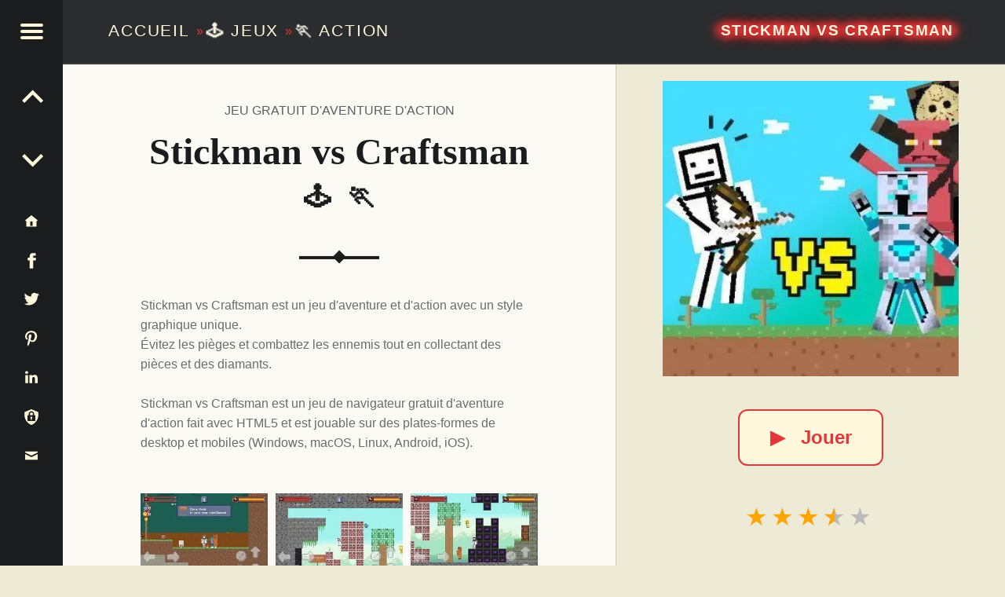

--- FILE ---
content_type: text/html;charset=utf-8
request_url: https://www.contezero.com/fr/jeux/action/stickman-vs-craftsman
body_size: 13349
content:
<!DOCTYPE html>
<html lang="fr" prefix="og: http://ogp.me/ns#">
<head>
<meta charset="utf-8" />
<title>Stickman vs Craftsman 🕹️ 🏃 | Jeu de navigateur d'action</title>
<meta name="generator" content="GravCMS" />
<meta name="description" content="Stickman vs Craftsman est un jeu d'aventure et d'action avec un style graphique unique.
Évitez les pièges et combattez les ennemis tout en collectant&hellip;" />
<meta name="viewport" content="width=device-width, initial-scale=1.0, minimum-scale=1.0">
<link rel="alternate" hreflang="x-default" href="https://www.contezero.com/games/action/stickman-vs-craftsman" />
<link rel="alternate" hreflang="en" href="https://www.contezero.com/games/action/stickman-vs-craftsman" />
<link rel="alternate" hreflang="de" href="https://www.contezero.com/de/spiele/action/stickman-vs-craftsman" />
<link rel="alternate" hreflang="es" href="https://www.contezero.com/es/juegos/accion/stickman-vs-craftsman" />
<link rel="alternate" hreflang="fr" href="https://www.contezero.com/fr/jeux/action/stickman-vs-craftsman" />
<link rel="alternate" hreflang="it" href="https://www.contezero.com/it/giochi/azione/stickman-vs-craftsman" />
<link rel="alternate" hreflang="pt" href="https://www.contezero.com/pt/jogos/acao/stickman-vs-craftsman" />
<link rel="apple-touch-icon" sizes="180x180" href="/apple-touch-icon.png">
<link rel="icon" type="image/png" sizes="32x32" href="/favicon-32x32.png">
<link rel="icon" type="image/png" sizes="16x16" href="/favicon-16x16.png">
<link rel="icon" type="image/png" sizes="48x48" href="/favicon-48x48.png">
<link rel="shortcut icon" href="/favicon.ico" />
<link rel="manifest" href="/site.webmanifest">
<link rel="mask-icon" href="/safari-pinned-tab.svg" color="#5bbad5">
<meta name="msapplication-TileColor" content="#da532c">
<meta name="theme-color" content="#ffffff">
<meta name="twitter:card" content="summary_large_image">
<meta name="twitter:site" content="@ConteZeroGames">
<meta name="twitter:creator" content="@ConteZeroGames">
<meta property="og:url" content="https://www.contezero.com/fr/jeux/action/stickman-vs-craftsman">
<meta property="og:title" content="Stickman vs Craftsman 🕹️ 🏃 | Jeu de navigateur d'action">
<meta property="og:description" content="Stickman vs Craftsman est un jeu d'aventure et d'action avec un style graphique unique.
Évitez les pièges et combattez les ennemis tout en collectant&hellip;">
<meta property="og:image" content="https://www.contezero.com/user/pages/03.games/01.action/stickman-vs-craftsman/StickmanVsCraftsman.jpg">
<link rel="preload" href="/user/pages/03.games/01.action/stickman-vs-craftsman/StickmanVsCraftsman.webp" as="image" type="image/webp">
<link rel="preload" href="/user/pages/03.games/01.action/stickman-vs-craftsman/thumb_screenshot-2022-11-05.13.52.19.webp" as="image" type="image/webp" media="(min-width: 961px)">
<link rel="preload" href="/user/pages/03.games/01.action/stickman-vs-craftsman/thumb_screenshot-2022-11-05.13.53.06.webp" as="image" type="image/webp" media="(min-width: 961px)">
<link rel="preload" href="/user/pages/03.games/01.action/stickman-vs-craftsman/thumb_screenshot-2022-11-05.13.53.32.webp" as="image" type="image/webp" media="(min-width: 961px)">
<style>
html{-ms-text-size-adjust:100%;-webkit-text-size-adjust:100%;overflow-y:scroll;box-sizing:border-box;line-height:1.62;font-family:'Helvetica Neue',Helvetica,Arial,sans-serif;font-size:16px}body{margin:0}article,figure,footer,header,main,nav,section{display:block}[hidden]{display:none}a{background-color:transparent;text-decoration:none;word-wrap:break-word}b,strong{font-weight:700}img{border:0;vertical-align:middle;max-width:100%}svg:not(:root){overflow:hidden}figure,menu,ul{margin:0}hr{box-sizing:content-box;clear:both;height:2px;border:0;margin:3.62em 0;background-color:#eaecee}*,:after,:before{box-sizing:inherit}menu,ul{padding:0}ul{list-style:disc;margin:0 0 1.62em 1.38em}a:hover{text-decoration:underline}a:active,a:hover{outline:0}a:focus{outline:thin dotted}img[height],img[width]{height:auto}li>ul{margin-bottom:0}::selection{text-shadow:none}.clear:after,.clear:before,.clearfix:after,.clearfix:before,.entry-content:after,.entry-content:before,.site-content:after,.site-content:before,.site-footer:after,.site-footer:before,.site-header:after,.site-header:before{content:' ';display:table}.clear,.clear:after,.clearfix:after,.entry-content:after,.site-content:after,.site-footer:after,.site-header:after,div.clear{clear:both}::-webkit-scrollbar{width:8px}::-webkit-scrollbar-track{background:rgba(255,255,255,.5);border-radius:10px;-webkit-box-shadow:0 0 0 1px rgba(255,255,255,.3),inset 0 0 6px rgba(0,0,0,.3)}::-webkit-scrollbar-thumb{background:rgba(0,0,0,.5);border-radius:10px;-webkit-box-shadow:inset 0 0 6px rgba(0,0,0,.3)}::-webkit-scrollbar-thumb:window-inactive{background:rgba(0,0,0,.25)}p{padding:0;margin:0 0 1.62em;word-wrap:break-word}.site-description{font-size:1rem}.h4,.h5,.h6,h4,h5,h6{font-size:1.15em}.h3,h3{font-size:1.24em}.h2,h2{font-size:1.38em}.site-description{font-weight:300}.h2,.h3,.h4,.h5,.h6,.site-info a,h2,h3,h4,h5,h6{font-weight:700}em,i{font-style:italic}.site-description,body{line-height:1.62}.site-title{line-height:1}.h1,.h2,.h3,.h4,.h5,.h6,h1,h2,h3,h4,h5,h6{clear:both;padding:0;margin:6% 0 4%;word-wrap:break-word;text-rendering:optimizeLegibility}.h1:first-child,.h2:first-child,.h3:first-child,.h4:first-child,.h5:first-child,.h6:first-child,h1:first-child,h2:first-child,h3:first-child,h4:first-child,h5:first-child,h6:first-child{margin-top:0}.h1 a,.h2 a,.h3 a,.h4 a,.h5 a,.h6 a,h1 a,h2 a,h3 a,h4 a,h5 a,h6 a{text-decoration:none;color:inherit}.entry-media img{width:100%;vertical-align:top}@-webkit-viewport{width:device-width}@-moz-viewport{width:device-width}@-ms-viewport{width:device-width}@-o-viewport{width:device-width}@viewport{width:device-width}@media only screen and (max-width:960px){body{-webkit-text-size-adjust:none;-ms-text-size-adjust:none}}.site{position:relative;width:100%;margin:0 auto}.site-inner{margin-left:5rem}.entry-category,.h2,.h3,.h4,.h5,.h6,h2,h3,h4,h5,h6{font-family:'Helvetica Neue',Helvetica,Arial,sans-serif}.h1,.titleh,h1{font-family:Georgia,Times,Times New Roman,serif}.site-title{font-size:1.9rem}.navigation .meta-nav{font-size:.62em}.social-links{font-size:1.24em}.navigation a:before{font-size:1.9em}.h1,h1{font-size:3em}.link-more{font-weight:400}.h1,.post .entry-title,h1{font-weight:700}.site-header,.type-img a{line-height:5rem}.h1,.h2,.h3,.h4,.h5,.h6,h1,h2,h3,h4,h5,h6{line-height:1.19}.social-links{line-height:inherit}.h2,h2{text-transform:uppercase}.entry-header{position:relative;text-align:center;padding:1.62em 0 3.62em}.entry-header .entry-title:after,.entry-header .entry-title:before{content:'';display:block;position:absolute;width:20%;height:0;left:40%;bottom:-1px;border-bottom:2px solid}.entry-header .entry-title:after{width:0;left:49.5%;bottom:0;margin:-.19rem;border:.19rem solid;transform:rotate(45deg)}.entry-category{position:absolute;width:100%;left:0;top:-.62em;text-transform:uppercase;white-space:nowrap;overflow:hidden}.entry-title,.page-title{padding:0;margin:0;word-wrap:break-word}.page-title{padding:3.62rem 0;text-align:center}.site-header{position:fixed;width:100%;right:0;top:0;padding:0 3.62rem 0 8.62rem;z-index:998;border-bottom:2px solid;transition:background .4s ease-in-out}.site-branding,.site-title{display:inline-block;margin:0}.site-branding{float:left;color:inherit}.secondary .site-branding{float:none;display:block}.site-title{position:relative;top:-.09em;letter-spacing:.09em;text-transform:uppercase;vertical-align:middle}.logo-font,.site-title{text-rendering:auto}.site-description{margin:0}.entry-title a:hover,.page-title a:hover,.site-branding a:hover{text-decoration:none}.main-navigation a,.site-branding a,.site-branding a:active,.site-title{text-decoration:none;color:#fff8dc}.site-header-widgets{float:right;min-width:38%;max-width:62%;text-align:right}.description-right{display:block;position:relative;max-width:100%;width:100%;margin:0}.breadcrumbs-left{font-size:1.3rem;font-weight:400}.site-description-right{font-size:1rem;font-weight:300}.secondary,.secondary-content{height:100%;transition:.4s ease-in-out}.secondary{position:fixed;width:0;max-width:480px;left:0;top:0;padding:0 5rem 0 0;z-index:999}.secondary-content{display:block;position:absolute;width:100%;width:calc(100% - 5rem);right:5rem;padding:3rem 0 0 3.62rem;line-height:1.62;overflow-y:auto;opacity:0;direction:rtl;transform:translateX(-110%)}.secondary-content-container{direction:ltr;padding-bottom:5rem}.main-navigation a:active,.main-navigation a:hover{color:inherit}.main-navigation ul{padding:0;margin:0;list-style:none}.main-navigation li{padding:0;margin:-1px 0 0;overflow:hidden;border-top:1px solid;border-bottom:1px solid}.main-navigation a{display:block;padding:.62em;color:inherit}.main-navigation li li>a{padding-left:1.62em}.main-navigation li li li>a{padding-left:2.62em}.main-navigation li ul{margin-bottom:-1px}.secondary-controls{position:absolute;width:5rem;right:0;top:0;line-height:5rem}.menu-toggle{display:block;position:relative;width:5rem;height:5rem;padding:0;background:0 0;color:inherit;cursor:pointer;transition:.6s ease-in-out;transform:rotate(0deg)}.menu-toggle:active,.menu-toggle:focus,.menu-toggle:hover{opacity:1}.hamburger-item{position:absolute;display:block;height:4px;width:29px;left:50%;top:50%;margin-left:-14px;border-radius:2px;opacity:1;transition:.6s ease-in-out;transform-origin:0 50%;transform:rotate(0deg)}.hamburger-item:nth-child(1){margin-top:-10px}.hamburger-item:nth-child(2){margin-top:-2px}.hamburger-item:nth-child(3){margin-top:6px}.secondary-controls .social-links{padding:1rem 0;line-height:3rem;text-align:center;float:none}.secondary-controls .navigation.social-links{line-height:inherit;padding:0}.secondary-controls .social-links li{float:none}.secondary-controls .social-links a{display:block;padding:0}.social-links{float:right}.social-links a{padding-left:.62em;color:inherit;transition:.4s}.social-links a:hover{text-decoration:none}a:visited svg {fill:inherit}.social-links a:before{display:inline-block;vertical-align:top}.is-not-singular .content-area{margin-top:5rem}.blog .content-area{position:relative;margin-top:5rem}.navigation .meta-nav{margin-right:1em;text-transform:uppercase;opacity:.66}.alt-content{padding:0 8rem}.titleh{font-weight:700;font-size:1.9rem}.no-upper{text-transform:none}.site-footer{position:relative;padding:2rem 3.62rem;text-align:center}.site-info a{color:inherit}.link-more a,.link-more a:visited{display:inline-block;padding:.62em 1.62em;margin:1em 0 1.62em;border:2px solid;background-color:#fff8dc;text-decoration:none;border-radius:.5em;font-weight:700}.link-more a:active,.link-more a:hover{background-color:#ffdab9;text-decoration:none}@media only screen and (max-width:960px){.site-inner{margin-left:0}.breadcrumbs-left{font-size:1rem;font-weight:300}.is-singular .site .site-header,.site-header{position:relative;width:100%;top:0;padding:1rem 1.62rem 1rem 4rem;line-height:3.62rem}.site .site-header-widgets,.site-branding{float:none;display:block}.site .site-header-widgets{max-width:100%;text-align:left}.secondary{padding:0}.secondary-content{width:calc(100% - 3rem);right:3rem;padding:3.62rem 0 0 2.62rem}.main-navigation li li>a{padding-left:1em}.main-navigation li li li>a{padding-left:2em}.secondary-controls{width:3rem;line-height:3rem;background:inherit}.menu-toggle{width:3rem;height:3rem;right:-3rem;margin-top:3rem;background:inherit}.blog .content-area,.is-not-singular .content-area{margin-top:0}.page .entry-header{margin-top:3.62rem}}@media only screen and (max-width:680px){body{padding-left:0;padding-right:0}.alt-content{padding:0 2rem}.site-footer{padding:1rem}.site-branding{float:none;display:block}.link-more a,.link-more a:visited{display:inline-block;padding:.62em 1.62em;margin:1em 0 1.62em;border:2px solid;background-color:#fff8dc;text-decoration:none;border-radius:.5em}.link-more a:active,.link-more a:hover{background-color:#ffdab9;text-decoration:none}}.hidecont{display:none}.limit-h{max-height:2.4em;overflow:hidden}.site-header{background-color:#2a2c2e;border-color:#3a3c3e}.hamburger-item,.site{background-color:#fbfaf5}.site-footer,body{background-color:#edebd6}.current-menu-item>a,.main-navigation a:hover{background-color:#3a3c3e}.secondary{background-color:#1a1c1e}.current-menu-item>a,.secondary h2,.secondary-controls,.site-header{color:#fff8dc}.secondary{color:#9a9c9e}body{color:#6a6c6e}.h1,.h2,.h3,.h4,.h5,.h6,h1,h2,h3,h4,h5,h6{color:#1a1c1e}.accent-color,a{color:#e53739}.site-content{border-color:#eaecee}.secondary{border-color:#3a3c3e}.main-navigation li,.secondary *,.site-content *,.widget ul li{border-color:inherit}::selection{background:#fafcbe;color:#6a6c2e}@media only screen and (max-width:960px){.site-header{background-color:#2a2c2e}}.site-footer{color:#666}.description-right .site-title{font-weight:700;font-size:1.2rem;padding:.19em .38em;text-shadow:.38em 0 .38em #e53739,-.38em 0 .38em #e53739,0 .19em .38em #e53739,0 -.19em .38em #e53739,.45em 0 .7em #e53739,-.45em 0 .7em #e53739,0 .25em .7em #e53739,0 -.25em .7em #e53739;line-height:1.4}.home-title-shadow{word-break:keep-all;text-shadow:.02em 0 .02em #e53739,-.02em 0 .02em #e53739,0 .02em .02em #e53739,0 -.02em .02em #e53739}.title-postfix-emoji{display:block;letter-spacing:.2em;font-size:.7em;padding:.3em 0 0 .2em}.bread-emoji{text-shadow:.04em 0 .04em #8f9193,-.04em 0 .04em #8f9193,0 .04em .04em #8f9193,0 -.04em .04em #8f9193}.rating{font-size:2rem;line-height:1.5;text-align:center;overflow:hidden;height:4rem}.rating-rel,.rating-single{font-size:1.1rem;line-height:1;text-align:left;overflow:hidden}.rating-single{font-size:2rem;line-height:1.5;float:left;height:3.4rem}.rating-single .star-1,.rating-single .star-2,.rating-single .star-3,.rating-single .star-4,.rating-single .star-5{cursor:pointer}.rating span,.rating-single span{color:#bbb;font-size:2rem;line-height:1.5}.rating span,.rating-rel span,.rating-single div,.rating-single span{position:relative;float:right;text-decoration:none;letter-spacing:.125em;vertical-align:middle}.rating-rel span{color:#bbb;font-size:1.1rem;line-height:1}.rating-single div{display:inline;font-size:2rem;line-height:1.5}.rating span:first-child,.rating-single div:first-child,.rating-single span:first-child{margin-right:.05em}.rating span,.rating span:after,.rating-single span,.rating-single span:after{transition:color .4s}.rating-single[data-rating] span:focus,.rating-single[data-rating] span:focus:after,.rating-single[data-rating] span:focus~span,.rating-single[data-rating] span:focus~span:after,.rating-single[data-rating] span:hover,.rating-single[data-rating] span:hover:after,.rating-single[data-rating] span:hover~span,.rating-single[data-rating] span:hover~span:after{color:tomato;outline:0}.rating-stars{display:inline-block;margin-bottom:.4rem}[data-rating^="0.5"] .star-1:after,[data-rating^="1.5"] .star-2:after,[data-rating^="2.5"] .star-3:after,[data-rating^="3.5"] .star-4:after,[data-rating^="4.5"] .star-5:after{content:'\2605';position:absolute;left:0;right:56%;overflow:hidden}[data-rating^="0.5"] .star-1:after,[data-rating^="1"] .star-1,[data-rating^="1.5"] .star-2:after,[data-rating^="2"] .star-2,[data-rating^="2"] .star-2~span,[data-rating^="2.5"] .star-3:after,[data-rating^="3"] .star-3,[data-rating^="3"] .star-3~span,[data-rating^="3.5"] .star-4:after,[data-rating^="4"] .star-4,[data-rating^="4"] .star-4~span,[data-rating^="4.5"] .star-5:after,[data-rating^="5"] .star-5,[data-rating^="5"] .star-5~span{color:orange}.svgIcon svg{height:3rem;width:3rem;margin:0 auto;vertical-align:middle}.svgIcon{display:block;fill:#fff8dc;stroke:none}.lang-container-main{float:none;display:block;margin-top:.5rem;margin-bottom:3rem}.lang-container{line-height:32px;display:inline;padding:4px 12px 4px 0}.languagepicker{background-color:#fff;display:inline-block;padding:0;height:32px;overflow:hidden;transition:all .3s ease;margin:0 50px 10px 0;vertical-align:top;position:fixed}.languagepicker:hover{height:197px}.languagepicker li{display:block;padding:0;line-height:32px;border-top:1px solid #eee;text-align:center}.languagepicker li a{display:block;padding:0 12px;color:#000;text-decoration:none}.languagepicker li:hover{background-color:#eee}.languagepicker li:first-child a{border:0;background:#fff!important}.roundborders{border-radius:5px}.large:hover{height:245px}.navigation{font-size:1.24em}.post-navigation-info{line-height:inherit;text-align:center}.post-navigation-info-menu{line-height:5rem;height:5rem;font-size:1.24em}.post-navigation-info a{display:block;position:relative;color:inherit}.post-navigation-info a:hover{text-decoration:none}.post-navigation-info .post-title{display:block;position:absolute;left:100%;top:0;padding:0 1.62em;white-space:nowrap;opacity:0;transition:.2s;transform-origin:0 50%;transform:scale(0,1);background-color:#e53739;border-color:#e53739;color:#fff8dc}.post-navigation-info .post-title:before{content:'';display:none;position:absolute;width:0;height:0;right:100%;top:50%;margin:-.62em 0;border:.62em solid transparent;border-right-color:inherit;border-left:0}#menu-toggle{max-width:100%;font-size:1em;border:0;outline:0;line-height:5rem}#menu-btn,#menu-close{display:none}.site-branding a:hover,.social-links a:hover,h2 a:hover{color:#e53739}.social-links .svgIcon:hover{fill:#e53739}.menu-toggle{background-color:#1a1c1e}.menu-toggle .hamburger-item{background-color:#fff8dc}.menu-toggle:active .hamburger-item,.menu-toggle:focus .hamburger-item{background-color:#fff8dc}.menu-toggle:hover .hamburger-item{background-color:#e53739}#menu-btn:checked+#secondary{width:100%;box-shadow:0 0 .62rem rgba(0,0,0,.9)}#menu-btn:checked+#secondary #menu-open{display:none}#menu-btn:checked+#secondary #menu-close{display:block}#menu-btn:not(:checked)+#secondary #menu-open{display:block}#menu-btn:not(:checked)+#secondary #menu-close{display:none}#menu-btn:checked+#secondary .secondary-content{opacity:1;transform:translateX(0)}#menu-btn:checked+#secondary .hamburger-item:nth-child(1){margin-top:-12px;margin-left:-12px;transform:rotate(45deg)}#menu-btn:checked+#secondary .hamburger-item:nth-child(2){width:0;opacity:0}#menu-btn:checked+#secondary .hamburger-item:nth-child(3){margin-top:8px;margin-left:-12px;transform:rotate(-45deg)}#menu-btn:checked+#secondary .menu-toggle{right:0}@media (hover:hover) and (pointer:fine){.post-navigation-info a:hover .post-title,.post-navigation-info label:hover .post-title{left:120%;opacity:.8;transform:scale(1,1)}.post-navigation-info a:hover .post-title:before,.post-navigation-info label:hover .post-title:before{display:block}.custom-img-fade-eff:hover,.custom-img-single-play-eff:hover{opacity:.8}}.cat-emoji{position:absolute;top:50%;left:50%;transform:translate(-50%,-50%);font-size:10rem;text-shadow:0 0 30px rgba(0,0,0,.5);color:#eee}
.screen-bg-img1{background-image: url('/user/pages/03.games/01.action/stickman-vs-craftsman/screenshot-2022-11-05.13.52.19.webp')}
.screen-bg-img1-j{background-image: url('/user/pages/03.games/01.action/stickman-vs-craftsman/screenshot-2022-11-05.13.52.19.jpg')}
.screen-bg-img2{background-image: url('/user/pages/03.games/01.action/stickman-vs-craftsman/screenshot-2022-11-05.13.53.06.webp')}
.screen-bg-img2-j{background-image: url('/user/pages/03.games/01.action/stickman-vs-craftsman/screenshot-2022-11-05.13.53.06.jpg')}
.screen-bg-img3{background-image: url('/user/pages/03.games/01.action/stickman-vs-craftsman/screenshot-2022-11-05.13.53.32.webp')}
.screen-bg-img3-j{background-image: url('/user/pages/03.games/01.action/stickman-vs-craftsman/screenshot-2022-11-05.13.53.32.jpg')}
@-webkit-keyframes fade{0%{opacity:0}to{opacity:1}}@keyframes fade{0%{opacity:0}to{opacity:1}}div.sharedaddy{padding:1.62em 0 0;margin:1.62em 0 0;border-top:2px solid}.entry-content div.sharedaddy h3.sd-title:before,.site div#jp-relatedposts a:before,.site div#jp-relatedposts h3.jp-relatedposts-headline em:before{display:none}.site div#jp-relatedposts{padding-top:1.62em;margin:1.62em 0 0;border-top:2px solid}.site div#jp-relatedposts h3.jp-relatedposts-headline{display:block;float:none;font-size:1em}.site div#img-ss div.jp-relatedposts-items-visual,.site div#jp-relatedposts div.jp-relatedposts-items-visual{margin:0}.site div#jp-relatedposts div.jp-relatedposts-items .jp-relatedposts-post{width:32%;padding:0;margin:0 0 0 2%;opacity:1}.site div#jp-relatedposts div.jp-relatedposts-items .jp-relatedposts-post:first-child{margin:0}.site div#jp-relatedposts div.jp-relatedposts-items .jp-relatedposts-post:nth-child(3n+1){margin:0}.site div#img-ss div.jp-relatedposts-items .jp-relatedposts-post img,.site div#jp-relatedposts div.jp-relatedposts-items .jp-relatedposts-post img{width:100%}.site div#jp-relatedposts div.jp-relatedposts-items-visual h4.jp-relatedposts-post-title{margin:.62em 0 .38em;font-size:1em}@media only screen and (max-width:680px){.site div#jp-relatedposts div.jp-relatedposts-items .jp-relatedposts-post,.site div#jp-relatedposts div.jp-relatedposts-items .jp-relatedposts-post:first-child,.site div#jp-relatedposts div.jp-relatedposts-items .jp-relatedposts-post:nth-child(3n+1){width:100%;margin:1.62em 0 0}}.is-singular .site-inner{position:relative;width:55%;margin:0 0 0 5rem}.is-singular .entry-header{margin-bottom:3rem}.is-singular .entry-header .entry-title:before{bottom:-2px;border-bottom-width:4px}.is-singular .entry-header .entry-title:after{bottom:-2px;border-width:.38rem}.is-singular .site-content{padding:8.62rem 0 3.62rem;max-width:72%;margin:0 auto}.is-singular .entry-media{position:fixed;width:45%;width:calc(45% - 5rem);height:calc(100% - 5rem);right:0;top:5rem;background-position:50% 100%;background-size:contain;overflow:hidden;background-repeat:no-repeat}.entry-content-play{text-align:center}@media only screen and (min-width:961px){.is-singular .entry-media img{margin:0}@supports (object-fit:contain){.is-singular .entry-media img{object-fit:contain}}.is-singular .entry-media{background-color:#edebd6;border-left:1px solid #cdc8b4}.is-singular .entry-media .entry-content-play{margin:0;vertical-align:top}}@media only screen and (max-width:1200px){.is-singular .site-inner{width:62%}.is-singular .entry-media{width:38%;width:calc(38% - 5rem)}}@media only screen and (max-width:1024px){.is-singular .site-content{max-width:84%}}@media only screen and (max-width:960px){.is-singular .site-inner{margin-left:0;width:100%}.is-singular .entry-media .entry-content-play{padding:2rem 0 0}.is-singular .site-header>.site-branding{display:block}.is-singular .entry-media{position:relative;width:auto;height:auto;right:auto;top:auto;margin:0 -9.52%;background:0 0}.is-singular .entry-media img{visibility:visible}.is-singular .site .site-content{padding-top:0}}.link-play-game{font-size:1.5rem;font-weight:600}.sHb,.sHb-i{display:inline-block}.sHb{border-radius:8px;transition:25ms ease-out;padding:7px 10px;font-size:22px;font-family:Helvetica Neue,Helvetica,Arial,sans-serif;text-align:center;line-height:28px;margin:4px 2px;cursor:pointer}.sHb-i svg{width:22px;height:22px;margin:0;vertical-align:middle}.sHb-i{fill:#fff;stroke:none}.sHb-wh{background:#25d366}.sHb-wh:hover{background:#1da851}.sHb-fa{background:#3b5998}.sHb-fa:hover{background:#2d4373}.sHb-tw{background:#55acee}.sHb-tw:hover{background:#2795e9}.sHb-te{background:#54a9eb}.sHb-te:hover{background:#4b97d1}.sHb-em{background:#777}.sHb-em:hover{background:#5e5e5e}.sHb-sk{background:#00aff0}.sHb-sk:hover{background:#077db4}.adtsty{display:block;padding:1px 1px 10px;line-height:28px;height:62px}.site div#jp-relatedposts,div.sharedaddy{border-color:inherit}#jp-relatedposts{display:none;padding-top:1em;margin:1em 0;position:relative;clear:both}.jp-relatedposts:after{content:'';display:block;clear:both}#jp-relatedposts h3.jp-relatedposts-headline{margin:0 0 1em;display:inline-block;float:left;font-size:9pt;font-weight:700;font-family:inherit}#jp-relatedposts h3.jp-relatedposts-headline em:before{content:"";display:block;width:100%;min-width:30px;border-top:1px solid #ddd;border-top:1px solid rgba(0,0,0,.2);margin-bottom:1em}#jp-relatedposts h3.jp-relatedposts-headline em{font-style:normal;font-weight:700}#jp-relatedposts .jp-relatedposts-items{clear:left}#jp-relatedposts .jp-relatedposts-items-visual{margin-right:-20px}#jp-relatedposts .jp-relatedposts-items .jp-relatedposts-post{float:left;width:33%;margin:0 0 1em;box-sizing:border-box}#jp-relatedposts .jp-relatedposts-items-visual .jp-relatedposts-post{padding-right:20px}#jp-relatedposts .jp-relatedposts-items .jp-relatedposts-post:nth-child(3n+4),#jp-relatedposts .jp-relatedposts-items-visual .jp-relatedposts-post:nth-child(3n+4){clear:both}#jp-relatedposts .jp-relatedposts-items .jp-relatedposts-post .jp-relatedposts-post-title a:hover,#jp-relatedposts .jp-relatedposts-items .jp-relatedposts-post:hover .jp-relatedposts-post-title a{text-decoration:underline}#jp-relatedposts .jp-relatedposts-items .jp-relatedposts-post:hover{opacity:1}#jp-relatedposts .jp-relatedposts-items p{font-size:14px;line-height:20px;margin:0;margin-bottom:0}#jp-relatedposts .jp-relatedposts-items-visual h4.jp-relatedposts-post-title{font-size:14px;line-height:20px;text-transform:none;margin:0;font-family:inherit;display:block;max-width:100%}#jp-relatedposts .jp-relatedposts-items .jp-relatedposts-post .jp-relatedposts-post-title a{font-size:inherit;font-weight:400;text-decoration:none;opacity:1}#jp-relatedposts .jp-relatedposts-items .jp-relatedposts-post img.jp-relatedposts-post-img,#jp-relatedposts .jp-relatedposts-items .jp-relatedposts-post span{display:block;max-width:90%;overflow:hidden;text-overflow:ellipsis}#jp-relatedposts .jp-relatedposts-items-visual .jp-relatedposts-post img.jp-relatedposts-post-img,#jp-relatedposts .jp-relatedposts-items-visual .jp-relatedposts-post span{max-width:100%}#jp-relatedposts .jp-relatedposts-items .jp-relatedposts-post .jp-relatedposts-post-context{color:#1a1c1e;opacity:.8}@media only screen and (max-width:640px){#jp-relatedposts .jp-relatedposts-items .jp-relatedposts-post{width:50%}#jp-relatedposts .jp-relatedposts-items .jp-relatedposts-post:nth-child(3n){clear:left}#jp-relatedposts .jp-relatedposts-items-visual{margin-right:20px}}@media only screen and (max-width:320px){#jp-relatedposts .jp-relatedposts-items .jp-relatedposts-post{width:100%;clear:both;margin:0 0 1em}}#content div.sharedaddy,#main div.sharedaddy,div.sharedaddy{clear:both}div.sharedaddy h3.sd-title{margin:0 0 1em;display:inline-block;line-height:1.2;font-size:9pt;font-weight:700}div.sharedaddy h3.sd-title:before{content:"";display:block;width:100%;min-width:30px;border-top:1px solid #ddd;margin-bottom:1em}.site div#jp-relatedposts div.jp-relatedposts-items .related-box{padding-top:1em}h2.cat-links{font-weight:400;color:#5b5f63;font-size:16px;line-height:1.62}.single h2.cat-element{margin:0 .38em;opacity:1}.star-data-container{display:inline;margin:0 18px}.star-count{display:block}.site div#img-ss{padding-top:1.62em;margin:1.62em 0 0;border-color:inherit}#average-votes{padding-left:2rem}#rating-message{color:orange;padding:1.5rem 0;font-weight:700;display:none}#rating-right{cursor:pointer}.star-cont{line-height:.7}.star-cont .star-count{margin-left:2rem}.star-cont .star-score{font-weight:700;margin-left:.5rem}.site div#img-ss div.jp-relatedposts-items .jp-relatedposts-post{width:32%;padding:0;margin:0 0 0 2%}.site div#img-ss div.jp-relatedposts-items .jp-relatedposts-post:first-child{margin:0}.site div#img-ss div.jp-relatedposts-items .jp-relatedposts-post:nth-child(3n+1){margin:0}@media only screen and (max-width:680px){.entry-category{position:static;white-space:normal;padding-top:1.5em}.site div#img-ss div.jp-relatedposts-items .jp-relatedposts-post,.site div#img-ss div.jp-relatedposts-items .jp-relatedposts-post:first-child,.site div#img-ss div.jp-relatedposts-items .jp-relatedposts-post:nth-child(3n+1){width:100%;margin:1.62em 0 0}}#img-ss{display:none;padding-top:1em;margin:1em 0;position:relative;clear:both}#img-ss .jp-relatedposts-items{clear:left}#img-ss .jp-relatedposts-items-visual{margin-right:-20px}#img-ss .jp-relatedposts-items .jp-relatedposts-post{float:left;width:33%;margin:0 0 1em;box-sizing:border-box}#img-ss .jp-relatedposts-items-visual .jp-relatedposts-post{padding-right:20px}#img-ss .jp-relatedposts-items .jp-relatedposts-post:nth-child(3n+4),#img-ss .jp-relatedposts-items-visual .jp-relatedposts-post:nth-child(3n+4){clear:both}@media (hover:hover) and (pointer:fine){#img-ss .jp-relatedposts-items .jp-relatedposts-post:hover{opacity:.8}}@media only screen and (max-width:640px){#img-ss .jp-relatedposts-items .jp-relatedposts-post{width:50%}#img-ss .jp-relatedposts-items .jp-relatedposts-post:nth-child(3n){clear:left}#img-ss .jp-relatedposts-items-visual{margin-right:20px}}@media only screen and (max-width:320px){#img-ss .jp-relatedposts-items .jp-relatedposts-post{width:100%;clear:both;margin:0 0 1em}}#jp-relatedposts .jp-relatedposts-items-visual .jp-relatedposts-post{opacity:1}@media (hover:hover) and (pointer:fine){#jp-relatedposts .jp-relatedposts-items .jp-relatedposts-post:hover{opacity:.8}}#close-imgth1,#close-imgth2,#close-imgth3,#next-imgth1,#next-imgth2,#next-imgth3,#prev-imgth1,#prev-imgth2,#prev-imgth3{display:none}.site div#img-ss div.jp-relatedposts-items div.close-imgth,.site div#img-ss div.jp-relatedposts-items div.next-imgth,.site div#img-ss div.jp-relatedposts-items div.prev-imgth{z-index:999;position:fixed;text-decoration:none;color:#fff;text-shadow:.03em 0 .01em #000,-.03em 0 .01em #000,0 .03em .01em #000,0 -.03em .01em #000}.site div#img-ss div.jp-relatedposts-items div.next-imgth,.site div#img-ss div.jp-relatedposts-items div.prev-imgth{top:50%;transform:translate(0,-50%);font-size:3rem;line-height:5rem}.site div#img-ss div.jp-relatedposts-items div.prev-imgth{left:1%;cursor:pointer}.site div#img-ss div.jp-relatedposts-items div.next-imgth{right:1%;cursor:pointer}.site div#img-ss div.jp-relatedposts-items div.close-imgth{top:1%;right:1%;font-size:4rem;line-height:4rem;cursor:pointer}@media (hover:hover) and (pointer:fine){.site div#img-ss div.jp-relatedposts-items div.close-imgth:hover,.site div#img-ss div.jp-relatedposts-items div.next-imgth:hover,.site div#img-ss div.jp-relatedposts-items div.prev-imgth:hover{color:#e53739}}.site div#img-ss div.jp-relatedposts-items div.gallery-imgth{z-index:999;position:fixed;height:100%;width:100%;margin:0!important;padding:0;background-color:rgba(0,0,0,.9);top:0;left:0;opacity:1;pointer-events:initial}#fullimgth1.fading,#fullimgth2.fading,#fullimgth3.fading{-webkit-animation:fade .5s;animation:fade .5s}.site div#img-ss div.jp-relatedposts-items div.gallery-imgth div.bg-fullimgth{position:fixed;padding:0;max-height:90%;max-width:90%;top:50%;left:50%;margin:0 -50% 0 0;transform:translate(-50%,-50%);object-fit:contain;height:90%;width:90%;background-repeat:no-repeat;background-size:contain;background-position:center}.custom-img-play-eff{position:relative;display:inline-block;cursor:pointer}.custom-img-single-play-eff{display:block;margin:0 auto;vertical-align:bottom;cursor:pointer}@media (hover:hover) and (pointer:fine){.custom-img-play-eff:hover{cursor:zoom-in}.custom-img-single-play-eff:hover:after{position:absolute;top:30%;left:50%;transform:translate(-50%,-55%);content:"\0025B6";font-size:8rem;opacity:.8;text-shadow:0 0 30px rgba(0,0,0,.5);color:#eee}}@media only screen and (min-width:961px){.container-flex{margin:0;padding:0;display:flex;height:100%;width:100%}#media{display:flex;background-color:#edebd6;justify-content:center;align-items:center;flex-direction:column;flex-grow:1}#media_image_container,#media_split{width:100%;display:flex;align-items:center}#media_split{flex-direction:column;height:100%}#media_image_container{height:60%;flex-grow:1;flex-shrink:0;justify-content:center}#media_image{object-fit:contain;width:86%}#media_play,#media_rate{height:20%;width:100%;flex-grow:1;flex-shrink:0;display:flex;align-items:center;justify-content:center}#media_image{z-index:20}#media_play{z-index:30}#media_rate{z-index:10}.link-play-game a{margin:0}}@media only screen and (min-width:1250px){#media_image_container{height:66%}#media_image{width:76%}#media_play,#media_rate{height:17%}}@media only screen and (min-width:1250px) and (hover:hover) and (pointer:fine){.custom-img-single-play-eff:hover:after{top:33%}}@media only screen and (min-width:1500px){#media_image_container{height:72%}#media_image{width:66%}#media_play,#media_rate{height:14%}}@media only screen and (min-width:1500px) and (hover:hover) and (pointer:fine){.custom-img-single-play-eff:hover:after{top:36%}}@media only screen and (min-aspect-ratio:32/13) and (hover:hover) and (pointer:fine){#media_image{width:auto}}@media only screen and (max-aspect-ratio:13/10) and (hover:hover) and (pointer:fine){#media_image{width:90%;margin:0 auto}}@media only screen and (max-width:960px) and (hover:hover) and (pointer:fine){#media_image{width:80%;margin:0 auto}}@media only screen and (max-width:960px){.custom-img-single-play-eff{position:relative}.custom-img-single-play-eff:hover:after{top:50%}}#media_image .post-thumbnail{position:relative;padding-bottom:100%;height:0;overflow:hidden}#media_image .post-thumbnail img{position:absolute;top:0;left:0;height:100%}
</style>
</head>
<body id="top" class="is-singular not-front-page single single-post not-scrolled  ">
<div id="page" class="hfeed site">
<div class="site-inner">
<header id="masthead" class="site-header" >
<div id="breadcrumbs" itemscope itemtype="https://schema.org/BreadcrumbList">
<div class="site-branding">
<span class="site-title logo type-text breadcrumbs-left">
<a href="https://www.contezero.com/fr"><span>Accueil</span></a>
</span>
<span class="accent-color">&nbsp;»&nbsp;</span><span class="site-title logo type-text breadcrumbs-left" itemprop="itemListElement" itemscope itemtype="https://schema.org/ListItem">
<a href="https://www.contezero.com/fr/jeux" itemprop="item"><span itemprop="name"><span class="bread-emoji">🕹️</span>&nbsp;Jeux</span></a>
<meta itemprop="position" content="1" />
</span>
<span class="accent-color">&nbsp;»&nbsp;</span><span class="site-title logo type-text breadcrumbs-left" itemprop="itemListElement" itemscope itemtype="https://schema.org/ListItem">
<a href="https://www.contezero.com/fr/jeux/action" itemprop="item"><span itemprop="name"><span class="bread-emoji">🏃</span>&nbsp;Action</span></a>
<meta itemprop="position" content="2" />
</span>
</div><div id="site-header-widgets" class="site-header-widgets">
<div class="description-right">
<span class="site-title logo type-text site-description-right" itemprop="itemListElement" itemscope itemtype="https://schema.org/ListItem">
<span itemprop="name">Stickman vs Craftsman</span>
<meta itemprop="item" content="https://www.contezero.com/fr/jeux/action/stickman-vs-craftsman" />
<meta itemprop="position" content="3" />
</span>
</div>
</div>
</div>
<input type="checkbox" id="menu-btn"/>
<section id="secondary" class="secondary">
<div class="secondary-content">
<div class="secondary-content-container">
<div class="site-branding">
<span class="site-title logo type-text titleh">
<a href="https://www.contezero.com/fr">ConteZero</a>
</span>
<h2 class="site-description">Meilleurs jeux gratuits HTML5</h2>
</div>
<div class="lang-container-main">
<div class="lang-container">La langue</div>
<div class="lang-container">
<ul class="languagepicker roundborders">
<li><a href="#">FR</a></li>
<li><a href="/games/action/stickman-vs-craftsman">EN</a></li>
<li><a href="/de/spiele/action/stickman-vs-craftsman">DE</a></li>
<li><a href="/es/juegos/accion/stickman-vs-craftsman">ES</a></li>
<li><a href="/it/giochi/azione/stickman-vs-craftsman">IT</a></li>
<li><a href="/pt/jogos/acao/stickman-vs-craftsman">PT</a></li>
</ul>
</div>
</div>
<nav id="site-navigation" class="main-navigation" role="navigation" itemscope="" itemtype="https://schema.org/SiteNavigationElement">
<div class="menu">
<ul class="nav" id="menu-primary">
<li class="menu-item menu-item-0 ">
<a href="/fr/jeux"><span class="bread-emoji">🕹️</span>&nbsp;&nbsp;Jeux</a>
<ul class="sub-menu">
<li class="menu-item menu-item-1 current-menu-item">
<a href="/fr/jeux/action"><span class="bread-emoji">🏃</span>&nbsp;&nbsp;Action</a>
</li>
<li class="menu-item menu-item-2 ">
<a href="/fr/jeux/arcade"><span class="bread-emoji">👾</span>&nbsp;&nbsp;Arcade</a>
</li>
<li class="menu-item menu-item-3 ">
<a href="/fr/jeux/aventure"><span class="bread-emoji">🗡️</span>&nbsp;&nbsp;Aventure</a>
</li>
<li class="menu-item menu-item-4 ">
<a href="/fr/jeux/cartes"><span class="bread-emoji">🃏</span>&nbsp;&nbsp;Cartes</a>
</li>
<li class="menu-item menu-item-5 ">
<a href="/fr/jeux/casual"><span class="bread-emoji">🏖️</span>&nbsp;&nbsp;Casual</a>
</li>
<li class="menu-item menu-item-6 ">
<a href="/fr/jeux/courses"><span class="bread-emoji">🏁</span>&nbsp;&nbsp;Courses</a>
</li>
<li class="menu-item menu-item-7 ">
<a href="/fr/jeux/match-3"><span class="bread-emoji">🍬</span>&nbsp;&nbsp;Match 3</a>
</li>
<li class="menu-item menu-item-8 ">
<a href="/fr/jeux/puzzle"><span class="bread-emoji">💡</span>&nbsp;&nbsp;Puzzle</a>
</li>
<li class="menu-item menu-item-9 ">
<a href="/fr/jeux/societe"><span class="bread-emoji">🎲</span>&nbsp;&nbsp;Société</a>
</li>
<li class="menu-item menu-item-10 ">
<a href="/fr/jeux/strategie"><span class="bread-emoji">🏰</span>&nbsp;&nbsp;Stratégie</a>
</li>
</ul>
</li>
<li class="menu-item menu-item-1 ">
<a href="/fr/android"><span class="bread-emoji">📱</span>&nbsp;&nbsp;Android</a>
</li>
<li class="menu-item menu-item-2 ">
<a href="/fr/linux"><span class="bread-emoji">🐧</span>&nbsp;&nbsp;Linux</a>
</li>
</ul>
</div>
</nav>
</div>
</div>
<div class="secondary-controls">
<div class="post-navigation-info post-navigation-info-menu">
<label id="menu-toggle" class="menu-toggle" role="button" tabindex="0" aria-label="Menu" aria-controls="secondary" aria-expanded="false" for="menu-btn" onclick="javascript:tMenu();">
<span class="hamburger-item"></span>
<span class="hamburger-item"></span>
<span class="hamburger-item"></span>
<span id="menu-open" class="post-title">Menu</span>
<span id="menu-close" class="post-title">Fermer</span>
</label>
</div>
<nav class="navigation social-links post-navigation-info" role="navigation">
<div class="nav-next svgIcon">
<a rel="next"  href="/fr/jeux/action/boboiboy-galaxy-run">
<svg xmlns="http://www.w3.org/2000/svg" viewBox="-1 0 16 16"><path d="M11 11L7.5 7.5 4 11l-1-1 4.5-4.5L12 10z"/></svg>
<span class="post-title"><span class="meta-nav">Suivant </span>Boboiboy Galaxy Run</span>
</a>
</div>
<div class="nav-previous svgIcon">
<a rel="prev" href="/fr/jeux/action/danger-dash">
<svg xmlns="http://www.w3.org/2000/svg" viewBox="-1 0 16 16"><path d="M11 6L7.5 9.5 4 6 3 7l4.5 4.5L12 7z"/></svg>
<span class="post-title"><span class="meta-nav">Précédent </span>Danger Dash</span>
</a>
</div>
</nav>
<div class="social-links">
<div class="post-navigation-info svgIcon">
<a href="https://www.contezero.com/fr">
<svg xmlns="http://www.w3.org/2000/svg" viewBox="-7 -7 30 30"><path d="M8 3L3 7l1 1v4h8V8l1-1-5-4zm1 8.5H7V8h2v3.5z"/></svg>
<span class="post-title">Page d'accueil</span>
</a>
</div>
<div class="post-navigation-info svgIcon">
<a href="https://www.facebook.com/ConteZeroGames" onClick="followUs('fb')" target="_blank" rel="nofollow noopener">
<svg xmlns="http://www.w3.org/2000/svg" viewBox="-16 -16 56 56"><path id="fb-svg" d="M18.8 7.5h-4.3v-2c0-1 .6-1 1-1h3v-4h-4.3c-4 0-4.7 3-4.7 4.8v2h-3v4h3v12h5v-12h4l.4-4z"/></svg>
<span class="post-title">Suivez-nous sur Facebook</span>
</a>
</div>
<div class="post-navigation-info svgIcon">
<a href="https://twitter.com/ConteZeroGames" onClick="followUs('tw')" target="_blank" rel="nofollow noopener">
<svg xmlns="http://www.w3.org/2000/svg" viewBox="-16 -16 56 56"><path id="tw-svg" d="M23.4 4.8c-.8.4-1.5.4-2.2 0 1-.6 1-1 1.3-2-1 .5-2 1-3 1-.8-1-2-1.4-3.3-1.4-2.5 0-4.6 2-4.6 4.5 0 .4 0 .7.1 1C8 8 4.8 6 2.5 3.3 2 4 2 4.8 2 5.6c0 1.6.8 3 2 3.8-.7 0-1.4-.2-2-.6V9c0 2.2 1.6 4 3.6 4.4-.7.2-1.4.2-2 .1.6 1.8 2.3 3 4.3 3.2-2 1.5-4.3 2.2-6.7 2 2 1.3 4.4 2 7 2 8.4 0 13-7 13-13V7c1-.6 2-1.2 2.6-2z"/></svg>
<span class="post-title">Suivez-nous sur Twitter</span>
</a>
</div>
<div class="post-navigation-info svgIcon">
<a href="https://www.pinterest.com/contezerogames" onClick="followUs('pi')" target="_blank" rel="nofollow noopener">
<svg xmlns="http://www.w3.org/2000/svg" viewBox="-16 -16 56 56"><path d="M12 .5C6 .5 2.7 5 2.7 8.8c0 2.3 1 4.3 2.7 5 .3.1.6 0 .7-.3l.3-1c.1-.3.1-.4-.2-.7-.5-.6-1-1.4-1-2.6 0-3.3 2.5-6.3 6.5-6.3 3.6 0 5.5 2.2 5.5 5 0 3.8-1.7 7-4.2 7-1.4 0-2.4-1-2-2.5.4-1.7 1.2-3.5 1.2-4.7 0-1-.6-2-1.8-2C9 5.6 7.8 7 7.8 9c0 1.3.4 2 .4 2l-1.7 7.2c-.5 2-.1 4.8 0 5 0 .2.2.2.3.1.1-.2 1.8-2.3 2.4-4.3l1-3.6c.4 1 1.8 1.7 3.2 1.7 4.3 0 7-4 7-9 0-4-3.3-7.6-8.4-7.6z"/></svg>
<span class="post-title">Suivez-nous sur Pinterest</span>
</a>
</div>
<div class="post-navigation-info svgIcon">
<a href="https://it.linkedin.com/in/michelecherici/en" onClick="followUs('li')" target="_blank" rel="nofollow noopener">
<svg xmlns="http://www.w3.org/2000/svg" viewBox="-10 -9 36 36"><path d="M4.7 14H2.2V6.3h2.6V14zM3.4 5.2h0C2.6 5.2 2 4.6 2 3.9c0-.8.6-1.3 1.5-1.3s1.4.6 1.4 1.3c0 .7-.6 1.3-1.5 1.3zM14 14h-2.6V9.9c0-1-.4-1.7-1.3-1.7-.7 0-1.1.5-1.3.9-.1.2-.1.4-.1.6V14H6.1V6.3h2.6v1.1c.3-.5 1-1.3 2.3-1.3 1.7 0 3 1.1 3 3.5V14z"/></svg>
<span class="post-title">Linkedin</span>
</a>
</div>
<div class="post-navigation-info svgIcon">
<a href="https://www.contezero.com/fr/privacy">
<svg xmlns="http://www.w3.org/2000/svg" viewBox="-9 -9 38 38"><path d="M10,9.6c-0.6,0-1,0.4-1,1c0,0.4,0.3,0.7,0.6,0.8l-0.3,1.4h1.3l-0.3-1.4c0.4-0.1,0.6-0.4,0.6-0.8v0C11,10,10.6,9.6,10,9.6z   M10.1,5.3c-0.7,0-1.4,0.5-1.4,1.2V8h2.7V6.5C11.3,5.8,10.8,5.3,10.1,5.3z M10,2L3,5v3c0.1,4.4,2.9,8.3,7,9.9c4.1-1.6,6.9-5.5,7-9.9  V5L10,2z M14,13c0,0.6-0.4,1-1,1H7c-0.6,0-1-0.4-1-1V9c0-0.6,0.4-1,1-1h0.3V6.5C7.4,5.1,8.6,4,10,4c1.4,0,2.6,1.1,2.7,2.5V8H13  c0.6,0,1,0.4,1,1V13z"/></svg>
<span class="post-title">Privacy</span>
</a>
</div>
<div class="post-navigation-info svgIcon">
<a href="https://www.contezero.com/fr/contact">
<svg xmlns="http://www.w3.org/2000/svg" viewBox="-10 -10 36 36"><path id="em-svg" d="M2 4v1l6 3 6-3V4H2zm0 2.5V12h12V6.5l-6 3-6-3z"/></svg>
<span class="post-title">Contactez nous</span>
</a>
</div>
</div>
</div>
</section>
</header>
<div id="content" class="site-content">
<div id="primary" class="content-area">
<article itemscope itemtype="https://schema.org/SoftwareApplication" class="post type-post status-publish pentry hentry tag-no-excerpt">
<meta itemprop="applicationCategory" content="Game" />
<meta itemprop="applicationSubCategory" content="Action" />
<div class="hidecont">
<span class="author vcard">
<a class="url fn" href="https://www.contezero.com/">ConteZero</a>
</span>
</div>
<div class="entry-media  resp_video">
<div class="container-flex">
<div id="media">
<div id="media_split">
<div id="media_image_container">
<div id="media_image">
<a href="/fr/jeux/action/stickman-vs-craftsman/play:full" onclick="gotoPlay('im','')" aria-label="Stickman vs Craftsman" class="custom-img-single-play-eff" target="_blank" rel="noopener">
<figure class="post-thumbnail">
<picture>
<source type="image/webp" srcset="/user/pages/03.games/01.action/stickman-vs-craftsman/StickmanVsCraftsman.webp">
<img itemprop="image" alt="Jouer au Stickman vs Craftsman  🕹️ 🏃" title="Jouer au Stickman vs Craftsman" src="/user/pages/03.games/01.action/stickman-vs-craftsman/StickmanVsCraftsman.jpg">
</picture>
</figure>
</a>
</div>
</div>
<div id="media_play">
<div class="entry-content-play">
<div itemprop="offers" itemscope itemtype="https://schema.org/Offer" class="link-more link-play-game">
<meta itemprop="price" content="0">
<meta itemprop="priceCurrency" content="USD" />
<a href="/fr/jeux/action/stickman-vs-craftsman/play:full" onclick="gotoPlay('bt','')" target="_blank" rel="noopener"><span class="arrow">&#9654;</span>&nbsp;&nbsp;&nbsp;Jouer</a>
</div>
</div>
</div>
<div id="media_rate">
<div class="rating" data-rating="3.5">
<div id="rating-right" onClick="scrollToRate()" class="rating-stars" title="Ajouter votre note">
<span class="star-5">★</span><span class="star-4">★</span><span class="star-3">★</span><span class="star-2">★</span><span class="star-1">★</span>
</div>
</div>
</div>
</div>
</div>
</div>
</div>
<div class="entry-inner">
<div class="entry-inner">
<header class="entry-header">
<h1 class="entry-title"><span itemprop="name">Stickman vs Craftsman</span><span class="title-postfix-emoji" title="Jeu d'action"> 🕹️ 🏃</span></h1>
<div class="entry-category">
<h2 class="cat-links cat-element">
jeu gratuit d'aventure d'action
</h2>
</div>
</header>
<div class="clear"></div>
<div class="entry-content">
<div class="clear"></div>
<p itemprop="description">
Stickman vs Craftsman est un jeu d'aventure et d'action avec un style graphique unique.<br />
Évitez les pièges et combattez les ennemis tout en collectant des pièces et des diamants.
<br /><br />
Stickman vs Craftsman est un jeu de navigateur gratuit d'aventure d'action fait avec HTML5 et est jouable sur des plates-formes de desktop et mobiles (<span itemprop="operatingSystem">Windows, macOS, Linux, Android, iOS</span>).
</p>
<div id="img-ss" class="jp-relatedposts" style="display: block;">
<div class="jp-relatedposts-items jp-relatedposts-items-visual">
<div id="imgth1" class="jp-relatedposts-post jp-relatedposts-post1 jp-relatedposts-post-thumbs related-box custom-img-play-eff" data-post-id="1" data-post-format="false">
<picture>
<source media="(min-width: 2000px)" type="image/webp" srcset="/user/pages/03.games/01.action/stickman-vs-craftsman/screenshot-2022-11-05.13.52.19.webp">
<source media="(min-width: 2000px)" srcset="/user/pages/03.games/01.action/stickman-vs-craftsman/screenshot-2022-11-05.13.52.19.jpg">
<source type="image/webp" srcset="/user/pages/03.games/01.action/stickman-vs-craftsman/thumb_screenshot-2022-11-05.13.52.19.webp">
<source srcset="/user/pages/03.games/01.action/stickman-vs-craftsman/thumb_screenshot-2022-11-05.13.52.19.jpg">
<img id="thumbimgth1" itemprop="screenshot" width="300" height="200" alt="Stickman vs Craftsman 🕹️ 🏃 | Jeu de navigateur d'aventure d'action - Image 1" title="Stickman vs Craftsman - Image 1" src="/user/pages/03.games/01.action/stickman-vs-craftsman/screenshot-2022-11-05.13.52.19.jpg" onclick="fullImg(1)">
</picture>
<div id="fullimgth1"></div> 
<div id="close-imgth1" onclick="fullImgClose(1)">&times;</div>
<div id="next-imgth1" onclick="fullImgSwap(1,2)">&#10095;</div></div>
<div id="imgth2" class="jp-relatedposts-post jp-relatedposts-post2 jp-relatedposts-post-thumbs related-box custom-img-play-eff" data-post-id="2" data-post-format="false">
<picture>
<source media="(min-width: 2000px)" type="image/webp" srcset="/user/pages/03.games/01.action/stickman-vs-craftsman/screenshot-2022-11-05.13.53.06.webp">
<source media="(min-width: 2000px)" srcset="/user/pages/03.games/01.action/stickman-vs-craftsman/screenshot-2022-11-05.13.53.06.jpg">
<source type="image/webp" srcset="/user/pages/03.games/01.action/stickman-vs-craftsman/thumb_screenshot-2022-11-05.13.53.06.webp">
<source srcset="/user/pages/03.games/01.action/stickman-vs-craftsman/thumb_screenshot-2022-11-05.13.53.06.jpg">
<img id="thumbimgth2" itemprop="screenshot" width="300" height="200" alt="Stickman vs Craftsman 🕹️ 🏃 | Jeu de navigateur d'aventure d'action - Image 2" title="Stickman vs Craftsman - Image 2" src="/user/pages/03.games/01.action/stickman-vs-craftsman/screenshot-2022-11-05.13.53.06.jpg" onclick="fullImg(2)">
</picture>
<div id="fullimgth2"></div> 
<div id="close-imgth2" onclick="fullImgClose(2)">&times;</div>
<div id="prev-imgth2" onclick="fullImgSwap(2,1)">&#10094;</div><div id="next-imgth2" onclick="fullImgSwap(2,3)">&#10095;</div></div>
<div id="imgth3" class="jp-relatedposts-post jp-relatedposts-post3 jp-relatedposts-post-thumbs related-box custom-img-play-eff" data-post-id="3" data-post-format="false">
<picture>
<source media="(min-width: 2000px)" type="image/webp" srcset="/user/pages/03.games/01.action/stickman-vs-craftsman/screenshot-2022-11-05.13.53.32.webp">
<source media="(min-width: 2000px)" srcset="/user/pages/03.games/01.action/stickman-vs-craftsman/screenshot-2022-11-05.13.53.32.jpg">
<source type="image/webp" srcset="/user/pages/03.games/01.action/stickman-vs-craftsman/thumb_screenshot-2022-11-05.13.53.32.webp">
<source srcset="/user/pages/03.games/01.action/stickman-vs-craftsman/thumb_screenshot-2022-11-05.13.53.32.jpg">
<img id="thumbimgth3" itemprop="screenshot" width="300" height="200" alt="Stickman vs Craftsman 🕹️ 🏃 | Jeu de navigateur d'aventure d'action - Image 3" title="Stickman vs Craftsman - Image 3" src="/user/pages/03.games/01.action/stickman-vs-craftsman/screenshot-2022-11-05.13.53.32.jpg" onclick="fullImg(3)">
</picture>
<div id="fullimgth3"></div> 
<div id="close-imgth3" onclick="fullImgClose(3)">&times;</div>
<div id="prev-imgth3" onclick="fullImgSwap(3,2)">&#10094;</div></div>
</div>
</div>
<div id="rating-game"></div>
<div class="sharedaddy sd-sharing-enabled">
<h3 class="sd-title">Note</h3>
<div itemprop="aggregateRating" itemscope itemtype="https://schema.org/AggregateRating" class="star-cont">
<div class="rating-single" data-rating="3.5">
<div class="rating-stars">
<meta itemprop="ratingValue" content="3.6"><div class="star-score" id="average-votes">3,6</div>
<span class="click-trigger star-5" data-click-id="5">★</span><span class="click-trigger star-4" data-click-id="4">★</span><span class="click-trigger star-3" data-click-id="3">★</span><span class="click-trigger star-2" data-click-id="2">★</span><span class="click-trigger star-1" data-click-id="1">★</span>
</div>
</div>
<div class="clear"></div>
<div class="star-data-container">
<meta itemprop="ratingCount" content="7">
<div class="star-count">(<span id="total-votes">7</span> votes)</div>
</div>
<div id="rating-message"></div>
</div>
</div>
<div class="sharedaddy">
<div>
<h3 class="sd-title">Partagez</h3>
<div class="adtsty xAc">
<div class="sHb sHb-fa" onclick="shl(event,'fa',0)" title="Facebook"><div class="sHb-i">
<svg xmlns="http://www.w3.org/2000/svg" viewBox="0 0 24 24"><use href="#fb-svg"/></svg>
</div></div>
<div class="sHb sHb-wh" onclick="shl(event,'wh',0)" title="WhatsApp"><div class="sHb-i">
<svg xmlns="http://www.w3.org/2000/svg" viewBox="0 0 24 24"><path d="M20.1 3.9C17.9 1.7 15 .5 12 .5 5.8.5.7 5.6.7 11.9c0 2 .5 3.9 1.5 5.6L.6 23.4l6-1.6c1.6.9 3.5 1.3 5.4 1.3 6.3 0 11.4-5.1 11.4-11.4-.1-2.8-1.2-5.7-3.3-7.8zM12 21.4c-1.7 0-3.3-.5-4.8-1.3l-.4-.2-3.5 1 1-3.4L4 17c-1-1.5-1.4-3.2-1.4-5.1 0-5.2 4.2-9.4 9.4-9.4 2.5 0 4.9 1 6.7 2.8s2.8 4.2 2.8 6.7c-.1 5.2-4.3 9.4-9.5 9.4zm5.1-7.1c-.3-.1-1.7-.9-1.9-1-.3-.1-.5-.1-.7.1-.2.3-.8 1-.9 1.1-.2.2-.3.2-.6.1s-1.2-.5-2.3-1.4c-.9-.8-1.4-1.7-1.6-2s0-.5.1-.6.3-.3.4-.5c.2-.1.3-.3.4-.5s0-.4 0-.5S9.3 7.6 9 7c-.1-.4-.4-.3-.5-.3h-.6s-.4.1-.7.3c-.3.3-1 1-1 2.4s1 2.8 1.1 3 2 3.1 4.9 4.3l1.6.6c.7.2 1.3.2 1.8.1.6-.1 1.7-.7 1.9-1.3.2-.7.2-1.2.2-1.3-.1-.3-.3-.4-.6-.5z"/></svg>
</div></div>
<div class="sHb sHb-tw" onclick="shl(event,'tw',0)" title="Twitter"><div class="sHb-i">
<svg xmlns="http://www.w3.org/2000/svg" viewBox="0 0 24 24"><use href="#tw-svg"/></svg>
</div></div>
<div class="sHb sHb-sk" onclick="shl(event,'sk',0)" title="Skype"><div class="sHb-i">
<svg xmlns="http://www.w3.org/2000/svg" viewBox="0 0 256 256"><path d="M247 149l-.2 1.4-.4-2.6c.2.4.4.8.7 1.2 1.3-7.2 2-14.6 2-22a120 120 0 0 0-9.5-47.1c-6-14.4-14.8-27.3-26-38.4-11-11-24-19.8-38.4-26a120 120 0 0 0-47-9.5c-7.7 0-15.4.7-23 2.2 0 0 0 0-.1 0l1.3.7-2.5-.4 1.3-.3C94.8 3 83.3 0 71.6 0A71 71 0 0 0 21 21 71 71 0 0 0 0 71.6c0 12.2 3 24 9 34.7l.2-1.3.4 2.5-.7-1.2L7.2 127a120 120 0 0 0 9.5 47.1c6 14.4 14.8 27.3 26 38.4A120 120 0 0 0 81 238.5a120 120 0 0 0 47.1 9.5c7 0 14.2-.6 21.2-2-.4-.2-.8-.4-1.2-.7l2.6.5h-1.4c10.7 6 22.8 9.3 35.2 9.3a71 71 0 0 0 50.6-21 71 71 0 0 0 21-50.6c0-12.2-3-24.2-9-34.8h0zm-118.4 52c-43 0-62.2-21-62.2-37 0-8 6-13.8 14.3-13.8 18.4 0 13.6 26.4 48 26.4 17.6 0 27.2-9.5 27.2-19.3 0-6-3-12.4-14.5-15.2l-38.2-9.5c-30.8-7.7-36.3-24.3-36.3-40C66.8 60.3 97.4 48 126 48c26.4 0 57.6 14.6 57.6 34 0 8.3-7.2 13.2-15.5 13.2-15.7 0-12.8-21.7-44.4-21.7-15.7 0-24.4 7-24.4 17.3 0 10 12.4 13.4 23 15.8l28.3 6.3c31 7 38.8 25 38.8 42 0 26.4-20.2 46-61 46zm19.5 44.3l1.2.7c.5-.1 1-.1 1.4-.2l-2.6-.5zm98.7-95l.2-1.4c-.2-.4-.4-.8-.7-1.2l.4 2.6zM9.2 105c-.1.4-.1 1-.2 1.3l.7 1.2-.4-2.5zm97.2-96c-.4-.2-.8-.4-1.3-.7l-1.3.3 2.5.4z"/></svg>
</div></div>
<div class="sHb sHb-te" onclick="shl(event,'te',0)" title="Telegram"><div class="sHb-i">
<svg xmlns="http://www.w3.org/2000/svg" viewBox="0 0 24 24"><path d="M.7 8.5c-.4.2-.7 1-.7 1s.3.9.7 1l5.1 1.9 2 6.4a1.1 1.1 0 0 0 1.8.5l3-2.4a.4.4 0 0 1 .5 0l5.3 3.9a1.1 1.1 0 0 0 1.7-.7L24 1.3A1.1 1.1 0 0 0 22.5.1L.7 8.5z"/></svg>
</div></div>
<div class="sHb sHb-em" onclick="shl(event,'em',0)" title="E-Mail"><div class="sHb-i">
<svg xmlns="http://www.w3.org/2000/svg" viewBox="2 3 12 12"><use href="#em-svg"/></svg>
</div></div>
</div>
</div>
</div>
</div>
<div id="jp-relatedposts" class="jp-relatedposts" style="display: block;">
<h3 class="jp-relatedposts-headline"><em>Jeux similaires</em></h3>
<div class="jp-relatedposts-items jp-relatedposts-items-visual">
<div class="jp-relatedposts-post jp-relatedposts-post1 jp-relatedposts-post-thumbs related-box" data-post-id="1" data-post-format="false">
<div class="custom-img-fade-eff">
<a class="jp-relatedposts-post-a" href="/fr/jeux/action/sarens" title="Sarens">
<picture>
<source type="image/webp" srcset="/user/pages/03.games/01.action/sarens/320x184_Sarens.webp">
<img alt="Sarens" class="jp-relatedposts-post-img" src="/user/pages/03.games/01.action/sarens/320x184_Sarens.jpg" loading="lazy" width="320" height="184">
</picture>
</a>
</div>
<h4 class="jp-relatedposts-post-title">
<a class="jp-relatedposts-post-a" href="/fr/jeux/action/sarens" title="Sarens">Sarens</a>
</h4>
<div class="rating-rel" data-rating="3.5">
<div class="rating-stars">
<span class="star-5">★</span><span class="star-4">★</span><span class="star-3">★</span><span class="star-2">★</span><span class="star-1">★</span>
</div>
</div>
<p class="jp-relatedposts-post-context">Action</p>
<p>Sarens est un jeu d'action de haut en bas se déroulant dans&hellip;</p>
</div>
<div class="jp-relatedposts-post jp-relatedposts-post2 jp-relatedposts-post-thumbs related-box" data-post-id="2" data-post-format="false">
<div class="custom-img-fade-eff">
<a class="jp-relatedposts-post-a" href="/fr/jeux/aventure/death-dungeon-survivor" title="Death Dungeon Survivor">
<picture>
<source type="image/webp" srcset="/user/pages/03.games/02.adventure/death-dungeon-survivor/320x184_DeathDungeonSurvivor.webp">
<img alt="Death Dungeon Survivor" class="jp-relatedposts-post-img" src="/user/pages/03.games/02.adventure/death-dungeon-survivor/320x184_DeathDungeonSurvivor.jpg" loading="lazy" width="320" height="184">
</picture>
</a>
</div>
<h4 class="jp-relatedposts-post-title">
<a class="jp-relatedposts-post-a" href="/fr/jeux/aventure/death-dungeon-survivor" title="Death Dungeon Survivor">Death Dungeon Survivor</a>
</h4>
<div class="rating-rel" data-rating="3.5">
<div class="rating-stars">
<span class="star-5">★</span><span class="star-4">★</span><span class="star-3">★</span><span class="star-2">★</span><span class="star-1">★</span>
</div>
</div>
<p class="jp-relatedposts-post-context">Aventure</p>
<p>Death Dungeon Survivor est un jeu de survie minimaliste&hellip;</p>
</div>
<div class="jp-relatedposts-post jp-relatedposts-post3 jp-relatedposts-post-thumbs related-box" data-post-id="3" data-post-format="false">
<div class="custom-img-fade-eff">
<a class="jp-relatedposts-post-a" href="/fr/jeux/aventure/super-rainbow-friends" title="Super Rainbow Friends">
<picture>
<source type="image/webp" srcset="/user/pages/03.games/02.adventure/super-rainbow-friends/320x184_SuperRainbowFriends.webp">
<img alt="Super Rainbow Friends" class="jp-relatedposts-post-img" src="/user/pages/03.games/02.adventure/super-rainbow-friends/320x184_SuperRainbowFriends.jpg" loading="lazy" width="320" height="184">
</picture>
</a>
</div>
<h4 class="jp-relatedposts-post-title">
<a class="jp-relatedposts-post-a" href="/fr/jeux/aventure/super-rainbow-friends" title="Super Rainbow Friends">Super Rainbow Friends</a>
</h4>
<div class="rating-rel" data-rating="3.5">
<div class="rating-stars">
<span class="star-5">★</span><span class="star-4">★</span><span class="star-3">★</span><span class="star-2">★</span><span class="star-1">★</span>
</div>
</div>
<p class="jp-relatedposts-post-context">Aventure</p>
<p>Super Rainbow Friends est un jeu d'action-aventure au rythme&hellip;</p>
</div>
<div class="jp-relatedposts-post jp-relatedposts-post4 jp-relatedposts-post-thumbs related-box" data-post-id="4" data-post-format="false">
<div class="custom-img-fade-eff">
<a class="jp-relatedposts-post-a" href="/fr/jeux/action/cowboy-adventures" title="Cowboy Adventures">
<picture>
<source type="image/webp" srcset="/user/pages/03.games/01.action/cowboy-adventures/320x184_CowboyAdventures.webp">
<img alt="Cowboy Adventures" class="jp-relatedposts-post-img" src="/user/pages/03.games/01.action/cowboy-adventures/320x184_CowboyAdventures.jpg" loading="lazy" width="320" height="184">
</picture>
</a>
</div>
<h4 class="jp-relatedposts-post-title">
<a class="jp-relatedposts-post-a" href="/fr/jeux/action/cowboy-adventures" title="Cowboy Adventures">Cowboy Adventures</a>
</h4>
<div class="rating-rel" data-rating="4">
<div class="rating-stars">
<span class="star-5">★</span><span class="star-4">★</span><span class="star-3">★</span><span class="star-2">★</span><span class="star-1">★</span>
</div>
</div>
<p class="jp-relatedposts-post-context">Action</p>
<p>Aidez le cowboy intrépide dans ses batailles contre des&hellip;</p>
</div>
<div class="jp-relatedposts-post jp-relatedposts-post5 jp-relatedposts-post-thumbs related-box" data-post-id="5" data-post-format="false">
<div class="custom-img-fade-eff">
<a class="jp-relatedposts-post-a" href="/fr/jeux/aventure/super-buddy-run" title="Super Buddy Run">
<picture>
<source type="image/webp" srcset="/user/pages/03.games/02.adventure/super-buddy-run/320x184_SuperBuddyRun.webp">
<img alt="Super Buddy Run" class="jp-relatedposts-post-img" src="/user/pages/03.games/02.adventure/super-buddy-run/320x184_SuperBuddyRun.jpg" loading="lazy" width="320" height="184">
</picture>
</a>
</div>
<h4 class="jp-relatedposts-post-title">
<a class="jp-relatedposts-post-a" href="/fr/jeux/aventure/super-buddy-run" title="Super Buddy Run">Super Buddy Run</a>
</h4>
<div class="rating-rel" data-rating="4.5">
<div class="rating-stars">
<span class="star-5">★</span><span class="star-4">★</span><span class="star-3">★</span><span class="star-2">★</span><span class="star-1">★</span>
</div>
</div>
<p class="jp-relatedposts-post-context">Aventure</p>
<p>Explorez les forêts, les îles glaciaires et les volcans&hellip;</p>
</div>
<div class="jp-relatedposts-post jp-relatedposts-post6 jp-relatedposts-post-thumbs related-box" data-post-id="6" data-post-format="false">
<div class="custom-img-fade-eff">
<a class="jp-relatedposts-post-a" href="/fr/jeux/aventure/dragon-vs-mage" title="Dragon vs Mage">
<picture>
<source type="image/webp" srcset="/user/pages/03.games/02.adventure/dragon-vs-mage/320x184_DragonVsMage.webp">
<img alt="Dragon vs Mage" class="jp-relatedposts-post-img" src="/user/pages/03.games/02.adventure/dragon-vs-mage/320x184_DragonVsMage.jpg" loading="lazy" width="320" height="184">
</picture>
</a>
</div>
<h4 class="jp-relatedposts-post-title">
<a class="jp-relatedposts-post-a" href="/fr/jeux/aventure/dragon-vs-mage" title="Dragon vs Mage">Dragon vs Mage</a>
</h4>
<div class="rating-rel" data-rating="3">
<div class="rating-stars">
<span class="star-5">★</span><span class="star-4">★</span><span class="star-3">★</span><span class="star-2">★</span><span class="star-1">★</span>
</div>
</div>
<p class="jp-relatedposts-post-context">Aventure</p>
<p>Dragon vs Mage est un jeu d'action et d'aventure dans lequel&hellip;</p>
</div>
<div class="jp-relatedposts-post jp-relatedposts-post7 jp-relatedposts-post-thumbs related-box" data-post-id="7" data-post-format="false">
<div class="custom-img-fade-eff">
<a class="jp-relatedposts-post-a" href="/fr/jeux/aventure/dino-run-adventure" title="Dino Run Adventure">
<picture>
<source type="image/webp" srcset="/user/pages/03.games/02.adventure/dino-run-adventure/320x184_DinoRunAdventure.webp">
<img alt="Dino Run Adventure" class="jp-relatedposts-post-img" src="/user/pages/03.games/02.adventure/dino-run-adventure/320x184_DinoRunAdventure.jpg" loading="lazy" width="320" height="184">
</picture>
</a>
</div>
<h4 class="jp-relatedposts-post-title">
<a class="jp-relatedposts-post-a" href="/fr/jeux/aventure/dino-run-adventure" title="Dino Run Adventure">Dino Run Adventure</a>
</h4>
<div class="rating-rel" data-rating="3.5">
<div class="rating-stars">
<span class="star-5">★</span><span class="star-4">★</span><span class="star-3">★</span><span class="star-2">★</span><span class="star-1">★</span>
</div>
</div>
<p class="jp-relatedposts-post-context">Aventure</p>
<p>Dino Run Adventure est un jeu de course simple mais amusant.
Aidez&hellip;</p>
</div>
<div class="jp-relatedposts-post jp-relatedposts-post8 jp-relatedposts-post-thumbs related-box" data-post-id="8" data-post-format="false">
<div class="custom-img-fade-eff">
<a class="jp-relatedposts-post-a" href="/fr/jeux/aventure/hero-knight-action-rpg" title="Hero Knight Action RPG">
<picture>
<source type="image/webp" srcset="/user/pages/03.games/02.adventure/hero-knight-action-rpg/320x184_HeroKnightActionRPG.webp">
<img alt="Hero Knight Action RPG" class="jp-relatedposts-post-img" src="/user/pages/03.games/02.adventure/hero-knight-action-rpg/320x184_HeroKnightActionRPG.jpg" loading="lazy" width="320" height="184">
</picture>
</a>
</div>
<h4 class="jp-relatedposts-post-title">
<a class="jp-relatedposts-post-a" href="/fr/jeux/aventure/hero-knight-action-rpg" title="Hero Knight Action RPG">Hero Knight Action RPG</a>
</h4>
<div class="rating-rel" data-rating="4.5">
<div class="rating-stars">
<span class="star-5">★</span><span class="star-4">★</span><span class="star-3">★</span><span class="star-2">★</span><span class="star-1">★</span>
</div>
</div>
<p class="jp-relatedposts-post-context">Aventure</p>
<p>Devenez un héros dans ce jeu RPG étonnant avec un fantastique&hellip;</p>
</div>
<div class="jp-relatedposts-post jp-relatedposts-post9 jp-relatedposts-post-thumbs related-box" data-post-id="9" data-post-format="false">
<div class="custom-img-fade-eff">
<a class="jp-relatedposts-post-a" href="/fr/jeux/aventure/hero-tales" title="Hero Tales">
<picture>
<source type="image/webp" srcset="/user/pages/03.games/02.adventure/hero-tales/320x184_HeroTales.webp">
<img alt="Hero Tales" class="jp-relatedposts-post-img" src="/user/pages/03.games/02.adventure/hero-tales/320x184_HeroTales.jpg" loading="lazy" width="320" height="184">
</picture>
</a>
</div>
<h4 class="jp-relatedposts-post-title">
<a class="jp-relatedposts-post-a" href="/fr/jeux/aventure/hero-tales" title="Hero Tales">Hero Tales</a>
</h4>
<div class="rating-rel" data-rating="4.5">
<div class="rating-stars">
<span class="star-5">★</span><span class="star-4">★</span><span class="star-3">★</span><span class="star-2">★</span><span class="star-1">★</span>
</div>
</div>
<p class="jp-relatedposts-post-context">Aventure</p>
<p>Hero Tales est un jeu d'aventure avec des composants RPG.&hellip;</p>
</div>
<div class="jp-relatedposts-post jp-relatedposts-post10 jp-relatedposts-post-thumbs related-box" data-post-id="10" data-post-format="false">
<div class="custom-img-fade-eff">
<a class="jp-relatedposts-post-a" href="/fr/jeux/aventure/warriors-league" title="Warriors League">
<picture>
<source type="image/webp" srcset="/user/pages/03.games/02.adventure/warriors-league/320x184_WarriorsLeague.webp">
<img alt="Warriors League" class="jp-relatedposts-post-img" src="/user/pages/03.games/02.adventure/warriors-league/320x184_WarriorsLeague.jpg" loading="lazy" width="320" height="184">
</picture>
</a>
</div>
<h4 class="jp-relatedposts-post-title">
<a class="jp-relatedposts-post-a" href="/fr/jeux/aventure/warriors-league" title="Warriors League">Warriors League</a>
</h4>
<div class="rating-rel" data-rating="4.5">
<div class="rating-stars">
<span class="star-5">★</span><span class="star-4">★</span><span class="star-3">★</span><span class="star-2">★</span><span class="star-1">★</span>
</div>
</div>
<p class="jp-relatedposts-post-context">Aventure</p>
<p>Warriors League est une aventure d'action où vous devriez&hellip;</p>
</div>
<div class="jp-relatedposts-post jp-relatedposts-post11 jp-relatedposts-post-thumbs related-box" data-post-id="11" data-post-format="false">
<div class="custom-img-fade-eff">
<a class="jp-relatedposts-post-a" href="/fr/jeux/action/minecaves-2" title="Minecaves 2">
<picture>
<source type="image/webp" srcset="/user/pages/03.games/01.action/minecaves-2/320x184_Minecaves2.webp">
<img alt="Minecaves 2" class="jp-relatedposts-post-img" src="/user/pages/03.games/01.action/minecaves-2/320x184_Minecaves2.jpg" loading="lazy" width="320" height="184">
</picture>
</a>
</div>
<h4 class="jp-relatedposts-post-title">
<a class="jp-relatedposts-post-a" href="/fr/jeux/action/minecaves-2" title="Minecaves 2">Minecaves 2</a>
</h4>
<div class="rating-rel" data-rating="4.5">
<div class="rating-stars">
<span class="star-5">★</span><span class="star-4">★</span><span class="star-3">★</span><span class="star-2">★</span><span class="star-1">★</span>
</div>
</div>
<p class="jp-relatedposts-post-context">Action</p>
<p>Dans ce jeu d'aventure passionnant, tu dois explorer de&hellip;</p>
</div>
<div class="jp-relatedposts-post jp-relatedposts-post12 jp-relatedposts-post-thumbs related-box" data-post-id="12" data-post-format="false">
<div class="custom-img-fade-eff">
<a class="jp-relatedposts-post-a" href="/fr/jeux/aventure/squarehead-hero" title="Squarehead Hero">
<picture>
<source type="image/webp" srcset="/user/pages/03.games/02.adventure/squarehead-hero/320x184_SquareheadHero.webp">
<img alt="Squarehead Hero" class="jp-relatedposts-post-img" src="/user/pages/03.games/02.adventure/squarehead-hero/320x184_SquareheadHero.jpg" loading="lazy" width="320" height="184">
</picture>
</a>
</div>
<h4 class="jp-relatedposts-post-title">
<a class="jp-relatedposts-post-a" href="/fr/jeux/aventure/squarehead-hero" title="Squarehead Hero">Squarehead Hero</a>
</h4>
<div class="rating-rel" data-rating="3">
<div class="rating-stars">
<span class="star-5">★</span><span class="star-4">★</span><span class="star-3">★</span><span class="star-2">★</span><span class="star-1">★</span>
</div>
</div>
<p class="jp-relatedposts-post-context">Aventure</p>
<p>Squarehead Hero est un jeu d'aventure au tour par tour où&hellip;</p>
</div>
<div class="jp-relatedposts-post jp-relatedposts-post13 jp-relatedposts-post-thumbs related-box" data-post-id="13" data-post-format="false">
<div class="custom-img-fade-eff">
<a class="jp-relatedposts-post-a" href="/fr/jeux/action/rooftop-run" title="Rooftop Run">
<picture>
<source type="image/webp" srcset="/user/pages/03.games/01.action/rooftop-run/320x184_RooftopRun.webp">
<img alt="Rooftop Run" class="jp-relatedposts-post-img" src="/user/pages/03.games/01.action/rooftop-run/320x184_RooftopRun.jpg" loading="lazy" width="320" height="184">
</picture>
</a>
</div>
<h4 class="jp-relatedposts-post-title">
<a class="jp-relatedposts-post-a" href="/fr/jeux/action/rooftop-run" title="Rooftop Run">Rooftop Run</a>
</h4>
<div class="rating-rel" data-rating="4">
<div class="rating-stars">
<span class="star-5">★</span><span class="star-4">★</span><span class="star-3">★</span><span class="star-2">★</span><span class="star-1">★</span>
</div>
</div>
<p class="jp-relatedposts-post-context">Action</p>
<p>Rooftop Run est un jeu de parkour dynamique aux graphismes&hellip;</p>
</div>
<div class="jp-relatedposts-post jp-relatedposts-post14 jp-relatedposts-post-thumbs related-box" data-post-id="14" data-post-format="false">
<div class="custom-img-fade-eff">
<a class="jp-relatedposts-post-a" href="/fr/jeux/aventure/jungle-fury-mutant-rhino-mayhem" title="Jungle Fury Mutant Rhino Mayhem">
<picture>
<source type="image/webp" srcset="/user/pages/03.games/02.adventure/jungle-fury-mutant-rhino-mayhem/320x184_JungleFuryMutantRhinoMayhem.webp">
<img alt="Jungle Fury Mutant Rhino Mayhem" class="jp-relatedposts-post-img" src="/user/pages/03.games/02.adventure/jungle-fury-mutant-rhino-mayhem/320x184_JungleFuryMutantRhinoMayhem.jpg" loading="lazy" width="320" height="184">
</picture>
</a>
</div>
<h4 class="jp-relatedposts-post-title">
<a class="jp-relatedposts-post-a" href="/fr/jeux/aventure/jungle-fury-mutant-rhino-mayhem" title="Jungle Fury Mutant Rhino Mayhem">Jungle Fury Mutant Rhino Mayhem</a>
</h4>
<div class="rating-rel" data-rating="4">
<div class="rating-stars">
<span class="star-5">★</span><span class="star-4">★</span><span class="star-3">★</span><span class="star-2">★</span><span class="star-1">★</span>
</div>
</div>
<p class="jp-relatedposts-post-context">Aventure</p>
<p>Jungle Fury Mutant Rhino Mayhem est un jeu d'aventure aux&hellip;</p>
</div>
<div class="jp-relatedposts-post jp-relatedposts-post15 jp-relatedposts-post-thumbs related-box" data-post-id="15" data-post-format="false">
<div class="custom-img-fade-eff">
<a class="jp-relatedposts-post-a" href="/fr/jeux/action/gloves-of-block" title="Gloves of Block">
<picture>
<source type="image/webp" srcset="/user/pages/03.games/01.action/gloves-of-block/320x184_GlovesOfBlock.webp">
<img alt="Gloves of Block" class="jp-relatedposts-post-img" src="/user/pages/03.games/01.action/gloves-of-block/320x184_GlovesOfBlock.jpg" loading="lazy" width="320" height="184">
</picture>
</a>
</div>
<h4 class="jp-relatedposts-post-title">
<a class="jp-relatedposts-post-a" href="/fr/jeux/action/gloves-of-block" title="Gloves of Block">Gloves of Block</a>
</h4>
<div class="rating-rel" data-rating="3.5">
<div class="rating-stars">
<span class="star-5">★</span><span class="star-4">★</span><span class="star-3">★</span><span class="star-2">★</span><span class="star-1">★</span>
</div>
</div>
<p class="jp-relatedposts-post-context">Action</p>
<p>Dans ce jeu, vous incarnerez la dernière ligne de défense&hellip;</p>
</div>
</div>
</div>
<hr/>
</div>
</div>
</article>
</div>
</div>
<footer id="colophon" class="site-footer" itemscope="" itemtype="https://schema.org/WPFooter">
<div class="site-footer-area footer-area-site-info">
<div class="site-info-container">
<div class="site-info" role="contentinfo">
Copyright © 2018-2019&nbsp;&nbsp; ConteZero&nbsp;&nbsp;P.Iva: 02246040519&nbsp;&nbsp;-&nbsp;&nbsp;<a title="Privacy" href="https://www.contezero.com/fr/privacy"><strong>Privacy</strong></a>
</div>
</div>
</div>
</footer>
</div>
</div>
<script>
//<![CDATA[
var clickgo=1,rPage='/games/action/stickman-vs-craftsman',rUrl='/fr/jeux/action/stickman-vs-craftsman',pgUrl='https://www.contezero.com'+rUrl,fUsP='';
var fbShImg='&picture='+encodeURIComponent('https://www.contezero.com/user/pages/03.games/01.action/stickman-vs-craftsman/StickmanVsCraftsman.jpg');
var rSep=' ',rSepD=',',rMess="Ajouter votre note",rMessA="Votre vote a été ajouté!",rMessF="Cette IP a déjà voté";
var isSafari = /constructor/i.test(window.HTMLElement) || (function (p) { return p.toString() === "[object SafariRemoteNotification]"; })(!window['safari'] || (typeof safari !== 'undefined' && safari.pushNotification));
var isIE = /*@cc_on!@*/false || !!document.documentMode;
var useJpg = (isSafari || isIE) ? '-j' : '';
function fullImgSwap(n,s) {
if (clickgo < 1) return;
clickgo = 0;
setTimeout(function () {
clickgo = 1;
}, 300);
fullImgClose(n);
fullImg(s);
}
function fullImgClose(n) {
var el = document.getElementById("imgth"+n);
el.classList.remove("gallery-imgth");
el.classList.add("custom-img-play-eff");
document.getElementById("thumbimgth"+n).style.display="inline";
document.getElementById("fullimgth"+n).classList.remove("screen-bg-img"+n+useJpg);
document.getElementById("fullimgth"+n).classList.remove("bg-fullimgth");
document.getElementById("fullimgth"+n).classList.remove("fading");
document.getElementById("close-imgth"+n).style.display = "none";
document.getElementById("close-imgth"+n).classList.remove("close-imgth");
if (n>1) {
document.getElementById("prev-imgth"+n).style.display = "none";
document.getElementById("prev-imgth"+n).classList.remove("prev-imgth");
}
if (n<3) {
document.getElementById("next-imgth"+n).style.display = "none";
document.getElementById("next-imgth"+n).classList.remove("next-imgth");
}
}
function fullImg(n) {
var el = document.getElementById("imgth"+n);
el.classList.remove("custom-img-play-eff");
el.classList.add("gallery-imgth");
document.getElementById("thumbimgth"+n).style.display="none";
document.getElementById("fullimgth"+n).classList.add("screen-bg-img"+n+useJpg);
document.getElementById("fullimgth"+n).classList.add("bg-fullimgth");
document.getElementById("fullimgth"+n).classList.add("fading");
document.getElementById("close-imgth"+n).style.display = "block";
document.getElementById("close-imgth"+n).classList.add("close-imgth");
if (n>1) {
document.getElementById("prev-imgth"+n).style.display = "block";
document.getElementById("prev-imgth"+n).classList.add("prev-imgth");
}
if (n<3) {
document.getElementById("next-imgth"+n).style.display = "block";
document.getElementById("next-imgth"+n).classList.add("next-imgth");
}
}
function scrollToRate() {
var elPos = document.getElementById('rating-game').offsetTop-50, message = document.getElementById('rating-message'), nativeScroll = 'scrollBehavior' in document.documentElement.style;
if (nativeScroll){
window.scrollTo({'behavior': 'smooth', 'left': 0, 'top': elPos});
}else{
window.scrollTo(0,elPos);
}
message.style.display = 'block';
message.style.color = '#008000';
message.innerHTML = rMess;
}
function formatNumber(num){return num.toString().replace(/(\d)(?=(\d{3})+(?!\d))/g, '$1' + rSep);}
var clickok = 1;
(function(){
var clicks = document.querySelectorAll('.click-trigger'), message = document.getElementById('rating-message'), length = clicks.length, i, id, post, req;
for(i = 0; i < length; i++){
clicks[i].onclick = function(){
if (clickok < 1) return;
clickok = 0;
id = this.getAttribute('data-click-id');
post = 'id=' + rPage + '&rating=' + id + '&url=' + rUrl;
req = new XMLHttpRequest();
req.open('POST', '/star-ratings.json', true);
req.setRequestHeader('Content-Type', 'application/x-www-form-urlencoded; charset=UTF-8');
req.onreadystatechange = function(){
if (req.readyState != 4 || req.status != 200) return; 
var jsonResponse = JSON.parse(req.responseText);
if (jsonResponse.status) {
document.querySelector('.rating-single').setAttribute('data-rating', Math.round(jsonResponse.data.score*2)/2);
document.querySelector('.rating').setAttribute('data-rating', Math.round(jsonResponse.data.score*2)/2);
var rnum = Math.round(jsonResponse.data.score*10)/10;
if (document.getElementById('average-votes')) document.getElementById('average-votes').innerHTML = rnum.toFixed(1).replace('.',rSepD);
if (document.getElementById('total-votes')) document.getElementById('total-votes').innerHTML = formatNumber(jsonResponse.data.count);
message.style.display = 'block';
message.style.color = '#008000';
message.innerHTML = rMessA;
} else if (jsonResponse.message == 1) {
message.style.display = 'block';
message.style.color = '#FFA500';
message.innerHTML = rMessF;
}
setTimeout(function () {clickok = 1;
}, 2000);
};
req.send(post);
}
}
})();
function shl(e,n,k){
var s='',a='',p='https://',u=pgUrl,z='';
if(k==1) z='-p';
var l=encodeURIComponent(u),t=encodeURIComponent(document.title);
if(n=='fa') {
a='facebook';
s=p+a+'.com/sharer/sharer.php?u='+l+'&title='+t+fbShImg;
}else if(n=='wh'){
a='whatsapp';
// s=p+'wa.me://?text='+t+'%20'+l;
s=p+'wa.me/?text='+t+'%20'+l;
}else if(n=='tw'){
a='twitter';
s=p+a+'.com/intent/tweet/?text='+t+'&url='+l;
}else if(n=='go'){
a='google';
s=p+'plus.'+a+'.com/share?url='+l;
}else if(n=='pi'){
a='pinterest';
s=p+a+'.com/pin/create/button/?url='+l+'&media='+l+'&description='+t;
}else if(n=='te'){
a='telegram';
s=p+a+'.me/share/url?text='+t+'&url='+l;
}else if(n=='sk'){
a='skype';
s=p+'web.'+a+'.com/share?url='+l+'&text='+t;
}else if(n=='em'){
a='email';
window.location.href='mailto:?subject='+t+'&body='+l;
}
if(s!='') window.open(s,'_blank','toolbar=no, scrollbars=yes, resizable=yes, width=600, height=600, noopener=yes');
if(a!='') {
if("isTrusted" in e) {
if(e.isTrusted) {
fetchCust('/ping-share-'+n+'.json');
}
} else if(e.screenX && e.screenY && e.screenX != 0 && e.screenY != 0){
fetchCust('/ping-share-'+n+'.json');
}
}
}
function fetchCust(f) {
if ('fetch' in window) {
let response = fetch(f, {cache: "no-store"});
}
}
function gotoPlay(f,t){}
function followUs(f){}
function tMenu(){
if (clickgo < 1) return;
clickgo = 0;
setTimeout(function () {
clickgo = 1;
}, 500);
var b=document.getElementById("secondary"),c=document.getElementById("menu-toggle");
if (b.getAttribute('aria-expanded') == 'true') {
b.setAttribute('aria-expanded','false');
c.setAttribute('aria-expanded','false');
} else {
b.setAttribute('aria-expanded','true');
c.setAttribute('aria-expanded','true');
}
}
//]]>
</script>
</body>
</html>
